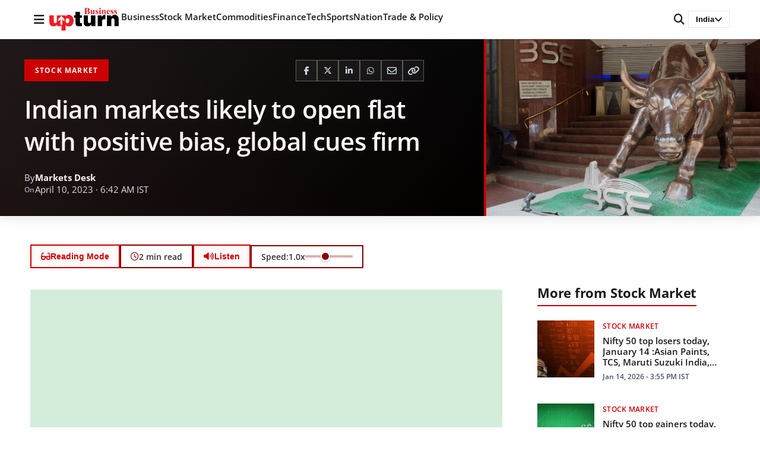

--- FILE ---
content_type: text/html; charset=utf-8
request_url: https://www.google.com/recaptcha/api2/aframe
body_size: 267
content:
<!DOCTYPE HTML><html><head><meta http-equiv="content-type" content="text/html; charset=UTF-8"></head><body><script nonce="hJNWjtAWRWSak0JN1LEoeg">/** Anti-fraud and anti-abuse applications only. See google.com/recaptcha */ try{var clients={'sodar':'https://pagead2.googlesyndication.com/pagead/sodar?'};window.addEventListener("message",function(a){try{if(a.source===window.parent){var b=JSON.parse(a.data);var c=clients[b['id']];if(c){var d=document.createElement('img');d.src=c+b['params']+'&rc='+(localStorage.getItem("rc::a")?sessionStorage.getItem("rc::b"):"");window.document.body.appendChild(d);sessionStorage.setItem("rc::e",parseInt(sessionStorage.getItem("rc::e")||0)+1);localStorage.setItem("rc::h",'1768948420857');}}}catch(b){}});window.parent.postMessage("_grecaptcha_ready", "*");}catch(b){}</script></body></html>